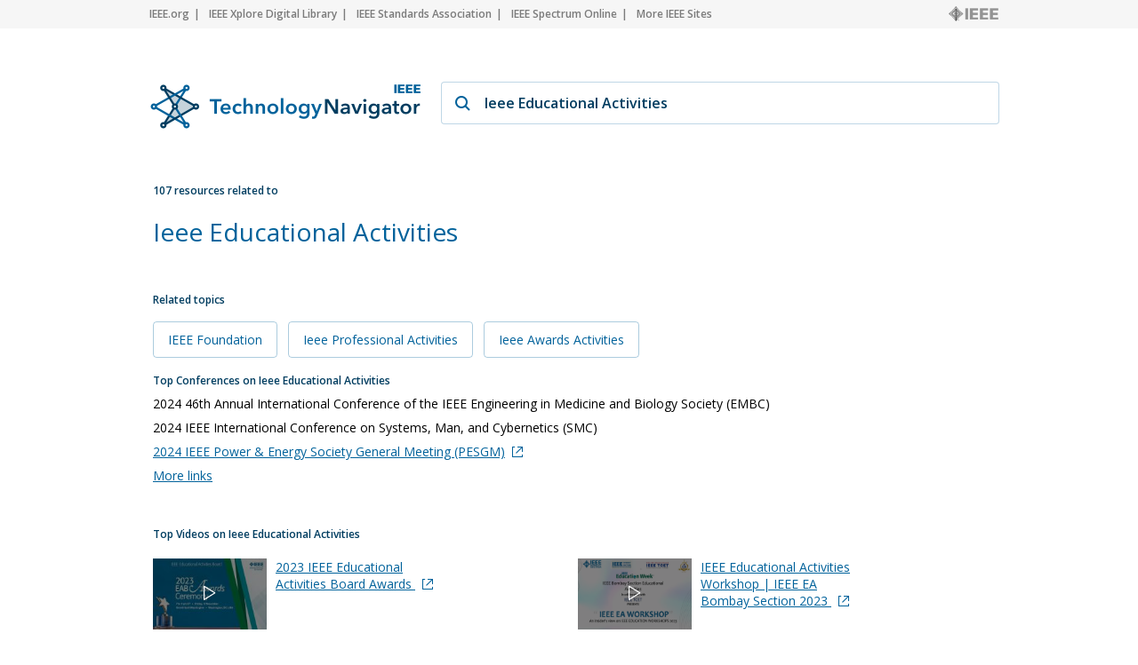

--- FILE ---
content_type: text/html; charset=utf-8
request_url: https://technav.ieee.org/topic/ieee-educational-activities
body_size: 9470
content:



    <!doctype html>
    <!--[if lt IE 7]> <html class="no-js ie6 oldie" lang="en"> <![endif]-->
    <!--[if IE 7]>    <html class="no-js ie7 oldie" lang="en"> <![endif]-->
    <!--[if IE 8]>    <html class="no-js ie8 oldie" lang="en"> <![endif]-->
    <!--[if gt IE 8]><!-->
    <html class="no-js" lang="en"> <!--<![endif]-->
    <head>
        <meta charset="utf-8">
        <meta http-equiv="X-UA-Compatible" content="IE=edge,chrome=1">
        <meta name="google-site-verification" content="ErNRtGGQpbIpWKbU4dGE3qA1_rQw-thTIBzmZXdgvkU" />
        
            <title>Ieee Educational Activities on IEEE Technology Navigator</title>
        

       <link href="https://fonts.googleapis.com/css2?family=Open+Sans:wght@400;600&display=swap" rel="stylesheet">
        
            
                <meta name="description"
                  content="Ieee Educational Activities - IEEE Technology Navigator. Connecting You to the IEEE Universe of Information">
            
            
            <meta name="author" content="">

            
                <meta property="og:title" content="Ieee Educational Activities"/>
            
            <meta property="og:url" content="https://technav.ieee.org"/>
            <meta property="og:host_info" content="https://technav.ieee.org"/>
            <meta property="og:image" content="https://technav.ieee.org/media/images/sprite-images/technav_banner.png"/>
            <meta property="og:site_name" content="IEEE Technology Navigator"/>
            <meta property="og:description" content="Connecting You to the IEEE Universe of Information"/>

            
            <meta name="viewport" content="width=device-width,initial-scale=1">      
        

        <link rel="shortcut icon" href="/media/images/favicon.svg" type="image/x-icon"/>
        <link rel="apple-touch-icon" href="/media/images/apple-touch-icon.png">

        <link rel="sitemap" type="application/xml" title="Topic List" href="/sitemap"/>
        <link rel="canonical" href="https://technav.ieee.org//topic/ieee-educational-activities">
        
        <!--[if IE 7]>
    <link rel="stylesheet" type="text/css" href="/media/css/style-ie7.css" title="Style for IE7" />
    <link rel="stylesheet" type="text/css" href="/media/css/vert-center-ie.css" title="Vert Center Style for IE" />
    <script type="text/javascript" src="/media/js/lte-ie7.js"></script>
    <![endif]-->
        <script>
    // Google Analytics snippet
    (function(i,s,o,g,r,a,m){i['GoogleAnalyticsObject']=r;i[r]=i[r]
    ||function(){(i[r].q=i[r].q||[]).push(arguments)},i[r].l=1*new Date();
    a=s.createElement(o),m=s.getElementsByTagName(o)[0];a.async=1;a.src=g;
    m.parentNode.insertBefore(a,m)})
    (window,document,'script','//www.google-analytics.com/analytics.js','ga');

    ga('create', 'UA-9482893-1', 'auto');
    ga('send', 'pageview');
</script>


       
            <script defer  src="https://s3-us-west-2.amazonaws.com/ieeeshutpages/gdpr/settings.js"></script>

            <script defer  src="/media/js/lib/jquery/jquery-1.7.2.min.js"></script>
            <script defer  src="/media/js/textui_new.js"></script>
            <script>
                window.addEventListener("load", function () {
                    window.cookieconsent.initialise(json)
                });
            </script>

            <!-- v ieee cookie banner v -->
            <script src="https://cmp.osano.com/AzyzptTmRlqVd2LRf/e6e0a704-1c75-495a-8260-0033e7b2846e/osano.js"></script>
            <link rel="stylesheet" href="https://cookie-consent.ieee.org/ieee-cookie-banner.css" type="text/css"/>
            <!-- ^ ieee cookie banner ^ -->
            
        <!-- Global site tag (gtag.js) - Google Analytics -->
            
        <!-- Global site tag (gtag.js) - Google Analytics -->
            
        <!-- Google tag (gtag.js) Google Analytics GA4 -->
            <script async src="https://www.googletagmanager.com/gtag/js?id=G-HMSTBXLQ86"></script>
            <script>
                window.dataLayer = window.dataLayer || [];
                function gtag(){dataLayer.push(arguments);}
                    gtag('js', new Date());
                    gtag('config', 'G-HMSTBXLQ86');
            </script>

            
        
        
       </head>

<body>
    <div id="container">
        <div id="header">
             <div class="utility-links">
  <div class="center">
    <a href="http://ieee.org/" rel="nofollow">IEEE.org</a>
    <a href="http://ieeexplore.ieee.org/" rel="nofollow">IEEE Xplore Digital Library</a>
    <a href="http://standards.ieee.org/" rel="nofollow">IEEE Standards Association</a>
    <a href="http://spectrum.ieee.org/" rel="nofollow">IEEE Spectrum Online</a>
    <a href="http://ieee.org/sitemap" class="last_link" rel="nofollow">More IEEE Sites</a>
    <a rel="nofollow" class="ieee_logo_small"></a>
  </div>
</div>

<div class="utility-links mobile">
  <div class="center">
    <a href="http://ieee.org/" rel="nofollow">IEEE.org</a>
    <a href="http://ieee.org/sitemap" class="last_link" rel="nofollow">More IEEE Sites</a>
  </div>
</div>
        </div>
        <div id="body">
            <div id="page-container" class="center">
                <div id="inner-container">    
                    <div id="main" role="main">
                        
    

<div class="search_page dropdown">
    <div class="search_box">
        <div class="search_logo">
        </div>
        <div class="search_field_container">
            <span class="magnifier"></span>
            <span id="enter_icon" class="enter"></span>
            <input type="text" id="search_field" class="search_field" value="Ieee Educational Activities"/>
        </div>
    </div>
</div>

<div id="tag_container">
    <div class="block_header related_resources">
        107 resources related to
    </div>
    <h1 class="tag_name">
                
                    Ieee Educational Activities
                
    </h1>
    <div>
        <div class="static_content">
           
            <div class="definition_block">               
                <div class="blur" id="blur_definition"></div>
                <div id="static_page_container_definition" class="stripped">
                    <div id="static_page_definition">
                        
                    </div>               
                </div>            
                <div class="read_more" id="read_more_definition">
                    Read more
                </div>
            </div>

            <div class="article_block">
                <div class="blur" id="blur_article"></div>
                <h2 class="article_header">Featured Article</h2>
                <div id="static_page_container_article" class="stripped">
                    <div id="static_page_article">
                        
                    </div>               
                </div>            
                <div class="read_more" id="read_more_article">
                    Read more
                </div>
            </div> 
            <div>
            <h2 class="block_header" style="margin-top:30px; margin-bottom:4px;">Related topics</h2>
            
                
                    
                    <div class="related_topic">
                        <a class="link" href="/topic/ieee-foundation">IEEE Foundation 
                        </a>  
                    </div>
                                              
                    
                
                    
                    <div class="related_topic">
                        <a class="link" href="/topic/ieee-professional-activities">Ieee Professional Activities 
                        </a>  
                    </div>
                                              
                    
                
                    
                    <div class="related_topic">
                        <a class="link" href="/topic/ieee-awards-activities">Ieee Awards Activities 
                        </a>  
                    </div>
                                              
                    
                
            
            </div>
        </div>

        <div class="tag_right_block">
            <div class="related_resource_block">
            
            <h2 class="block_header">Top Conferences on Ieee Educational Activities</h2>
            <div>
                
                <div class='resource_item' style="display:none;">
                    2024 46th Annual International Conference of the IEEE Engineering in Medicine and Biology Society (EMBC)
                </div>
                
                <div class='resource_item' style="display:none;">
                    2024 IEEE International Conference on Systems, Man, and Cybernetics (SMC)
                </div>
                
                <div class='resource_item' style="display:none;">
                    
                    <a class="link" href="http://pes-gm.org/" target="_blank" rel="nofollow" onClick="openUrl('http://pes-gm.org/'); return false;">2024 IEEE Power &amp; Energy Society General Meeting (PESGM)<span class="external_link_icon"></span></a>
                    
                </div>
                
                <div class='resource_item' style="display:none;">
                    
                    <a class="link" href="http://ieeesoutheastcon.org/" target="_blank" rel="nofollow" onClick="openUrl('http://ieeesoutheastcon.org/'); return false;">SoutheastCon 2024<span class="external_link_icon"></span></a>
                    
                </div>
                
                <div class='resource_item' style="display:none;">
                    
                    <a class="link" href="http://ieeepcic.com" target="_blank" rel="nofollow" onClick="openUrl('http://ieeepcic.com'); return false;">2023 IEEE IAS Petroleum and Chemical Industry Technical Conference (PCIC)<span class="external_link_icon"></span></a>
                    
                </div>
                
                <div class='resource_item' style="display:none;">
                    2023 IEEE International Instrumentation and Measurement Technology Conference (I2MTC)
                </div>
                
                <div class='resource_item' style="display:none;">
                    
                    <a class="link" href="http://2023.ieeeigarss.org/index.php" target="_blank" rel="nofollow" onClick="openUrl('http://2023.ieeeigarss.org/index.php'); return false;">IGARSS 2023 - 2023 IEEE International Geoscience and Remote Sensing Symposium<span class="external_link_icon"></span></a>
                    
                </div>
                
                <div class='resource_item' style="display:none;">
                    
                    <a class="link" href="http://2023.apsursi.org/" target="_blank" rel="nofollow" onClick="openUrl('http://2023.apsursi.org/'); return false;">2023 IEEE International Symposium on Antennas and Propagation and USNC-URSI Radio Science Meeting (USNC-URSI)<span class="external_link_icon"></span></a>
                    
                </div>
                
                <div class='resource_item' style="display:none;">
                    2023 IEEE Global Engineering Education Conference (EDUCON)
                </div>
                
                <div class='resource_item' style="display:none;">
                    
                    <a class="link" href="http://hamptonroads22.oceansconference.org/" target="_blank" rel="nofollow" onClick="openUrl('http://hamptonroads22.oceansconference.org/'); return false;">OCEANS 2022, Hampton Roads<span class="external_link_icon"></span></a>
                    
                </div>
                
                <div class='resource_item' style="display:none;">
                    2022 IEEE 46th Annual Computers, Software, and Applications Conference (COMPSAC)
                </div>
                
                <div class='resource_item' style="display:none;">
                    2022 IEEE International Conference on Advanced Learning Technologies (ICALT)
                </div>
                
                <div class='resource_item' style="display:none;">
                    
                    <a class="link" href="http://ewh.ieee.org/conf/stem" target="_blank" rel="nofollow" onClick="openUrl('http://ewh.ieee.org/conf/stem'); return false;">2022 IEEE Integrated STEM Education Conference (ISEC)<span class="external_link_icon"></span></a>
                    
                </div>
                
                <div class='resource_item' style="display:none;">
                    
                    <a class="link" href="http://ieeevr.org/2022" target="_blank" rel="nofollow" onClick="openUrl('http://ieeevr.org/2022'); return false;">2022 IEEE on Conference Virtual Reality and 3D User Interfaces (VR)<span class="external_link_icon"></span></a>
                    
                </div>
                
                <div class='resource_item' style="display:none;">
                    
                    <a class="link" href="http://www.itaic.org/" target="_blank" rel="nofollow" onClick="openUrl('http://www.itaic.org/'); return false;">2022 IEEE 10th Joint International Information Technology and Artificial Intelligence Conference (ITAIC)<span class="external_link_icon"></span></a>
                    
                </div>
                
                <div class='resource_item' style="display:none;">
                    
                    <a class="link" href="http://www.itme.net.cn/" target="_blank" rel="nofollow" onClick="openUrl('http://www.itme.net.cn/'); return false;">2021 11th International Conference on Information Technology in Medicine and Education (ITME)<span class="external_link_icon"></span></a>
                    
                </div>
                
                <div class='resource_item' style="display:none;">
                    
                    <a class="link" href="http://www.ithet.net" target="_blank" rel="nofollow" onClick="openUrl('http://www.ithet.net'); return false;">2021 19th International Conference on Information Technology Based Higher Education and Training (ITHET)<span class="external_link_icon"></span></a>
                    
                </div>
                
                <div class='resource_item' style="display:none;">
                    
                    <a class="link" href="http://www.icspcc.org" target="_blank" rel="nofollow" onClick="openUrl('http://www.icspcc.org'); return false;">2021 IEEE International Conference on Signal Processing, Communications and Computing (ICSPCC)<span class="external_link_icon"></span></a>
                    
                </div>
                
                <div class='resource_item' style="display:none;">
                    2021 IEEE Frontiers in Education Conference (FIE)
                </div>
                
                <div class='resource_item' style="display:none;">
                    2018 IEEE 10th International Conference on Engineering Education (ICEED)
                </div>
                
                <div class='resource_item' style="display:none;">
                    2018 International Symposium on Consumer Technologies (ISCT)
                </div>
                
                <div class='resource_item' style="display:none;">
                    2017 IEEE International Conference on Microelectronics Systems Education (MSE)
                </div>
                
                <div class='resource_item' style="display:none;">
                    2015 25th International Crimean Conference &quot;Microwave and Telecommunication Technology&quot; (CriMiCo)
                </div>
                
                <div class='resource_item' style="display:none;">
                    
                    <a class="link" href="http://ieee-grc2014.org/" target="_blank" rel="nofollow" onClick="openUrl('http://ieee-grc2014.org/'); return false;">2015 IEEE International Conference on Granular Computing (GrC)<span class="external_link_icon"></span></a>
                    
                </div>
                
                <div class='resource_item' style="display:none;">
                    
                    <a class="link" href="https://www.dest2013.digital-ecology.org/" target="_blank" rel="nofollow" onClick="openUrl('https://www.dest2013.digital-ecology.org/'); return false;">2013 7th IEEE International Conference on Digital Ecosystems and Technologies (DEST) - Complex Environment Engineering<span class="external_link_icon"></span></a>
                    
                </div>
                
                <div class='resource_item' style="display:none;">
                    2012 International Conference on Biomedical Engineering and Biotechnology (iCBEB)
                </div>
                
                <div class='resource_item' style="display:none;">
                    2012 International Conference on Advances in Engineering, Science and Management (ICAESM)
                </div>
                
                <div class='resource_item' style="display:none;">
                    
                    <a class="link" href="http://www.ieem2009.cn" target="_blank" rel="nofollow" onClick="openUrl('http://www.ieem2009.cn'); return false;">2012 IEEE 19th International Conference on Industrial Engineering and Engineering Management (IE&amp;EM 2012)<span class="external_link_icon"></span></a>
                    
                </div>
                
                <div class='resource_item' style="display:none;">
                    
                    <a class="link" href="http://digitel2010.cl.ncu.edu.tw/" target="_blank" rel="nofollow" onClick="openUrl('http://digitel2010.cl.ncu.edu.tw/'); return false;">2012 IEEE 4th International Conference on Digital Game and Intelligent Toy Enhanced Learning (DIGITEL 2012)<span class="external_link_icon"></span></a>
                    
                </div>
                
                <div class='resource_item' style="display:none;">
                    2012 IEEE 7th International Conference on Wireless, Mobile and Ubiquitous Technology in Education (WMUTE)
                </div>
                
                <div class='resource_item' style="display:none;">
                    2012 International Conference on Electronics, Communications and Control (ICECC)
                </div>
                
                <div class='resource_item' style="display:none;">
                    2011 Promotion and Innovation with New Technologies in Engineering Education (FINTDI)
                </div>
                
                <div class='resource_item' style="display:none;">
                    2011 Fifth International Conference on Communication System Software and Middleware (COMSWARE)
                </div>
                
                <div class='resource_item' style="display:none;">
                    
                    <a class="link" href="http://www.icecemeeting.org" target="_blank" rel="nofollow" onClick="openUrl('http://www.icecemeeting.org'); return false;">2011 International Conference on Electrical and Control Engineering (ICECE)<span class="external_link_icon"></span></a>
                    
                </div>
                
                <div class='resource_item' style="display:none;">
                    
                    <a class="link" href="http://www.iccsit.org" target="_blank" rel="nofollow" onClick="openUrl('http://www.iccsit.org'); return false;">2011 4th IEEE International Conference on Computer Science and Information Technology (ICCSIT 2011)<span class="external_link_icon"></span></a>
                    
                </div>
                
                <div class='resource_item' style="display:none;">
                    
                    <a class="link" href="http://www.icdle.org/" target="_blank" rel="nofollow" onClick="openUrl('http://www.icdle.org/'); return false;">2010 4th International Conference on Distance Learning and Education (ICDLE)<span class="external_link_icon"></span></a>
                    
                </div>
                
                <div class='resource_item' style="display:none;">
                    
                    <a class="link" href="http://www.aicit.org/sedm" target="_blank" rel="nofollow" onClick="openUrl('http://www.aicit.org/sedm'); return false;">2010 2nd International Conference on Software Engineering and Data Mining (SEDM)<span class="external_link_icon"></span></a>
                    
                </div>
                
                <div class='resource_item' style="display:none;">
                    2009 IEEE Conference on the History of Technical Societies
                </div>
                
                <div class='resource_item' style="display:none;">
                    2007 First IEEE International Symposium on Information Technologies and Applications in Education (ISITAE 2007)
                </div>
                
                <div class='resource_item' style="display:none;">
                    2007 IEEE Meeting the Growing Demand for Engineers and Their Educators 2010-2020 International Summit
                </div>
                
                <a class="link moreLinks" style="display:none;">More links</a>              
            </div>
            
            </div>
            
            <div class="related_resource_block">
            
            <h2 class="block_header">Top Videos on Ieee Educational Activities</h2>
            <div class="tv_block">
                 <div class="resource_item" style="display:none; margin-top:11px;"><div class="image_container"><img alt="2023 IEEE Educational Activities Board Awards" src="https://ieeetv.ieee.org/assets/video-images/medium/Image%20for%20IEEEtv.jpg" onclick="window.open('https://ieeetv.ieee.org/video/2023-ieee-educational-activities-board-awards', '_blank');"/><div class="image_overlay" onclick="window.open('https://ieeetv.ieee.org/video/2023-ieee-educational-activities-board-awards', '_blank');"/></div></div><a class="link" href="https://ieeetv.ieee.org/video/2023-ieee-educational-activities-board-awards" target="_blank">2023 IEEE Educational Activities Board Awards <span class="external_link_icon"></span></a></div>
<div class="resource_item" style="display:none; margin-top:11px;"><div class="image_container"><img alt="IEEE Educational Activities Workshop | IEEE EA Bombay Section 2023" src="https://ieeetv.ieee.org/assets/video-images/medium/ieeeEAworkshop2023.png" onclick="window.open('https://ieeetv.ieee.org/channels/educational_activities/ieee-educational-activities-workshop-ieee-ea-bombay-section-2023', '_blank');"/><div class="image_overlay" onclick="window.open('https://ieeetv.ieee.org/channels/educational_activities/ieee-educational-activities-workshop-ieee-ea-bombay-section-2023', '_blank');"/></div></div><a class="link" href="https://ieeetv.ieee.org/channels/educational_activities/ieee-educational-activities-workshop-ieee-ea-bombay-section-2023" target="_blank">IEEE Educational Activities Workshop | IEEE EA Bombay Section 2023 <span class="external_link_icon"></span></a></div>
<div class="resource_item" style="display:none; margin-top:11px;"><div class="image_container"><img alt="IEEE EAB Awards Experience 2021" src="https://ieeetv.ieee.org/assets/video-images/medium/EAB%20Awards%20Experience%20poster.png" onclick="window.open('https://ieeetv.ieee.org/video/ieee-eab-awards-experience-2021', '_blank');"/><div class="image_overlay" onclick="window.open('https://ieeetv.ieee.org/video/ieee-eab-awards-experience-2021', '_blank');"/></div></div><a class="link" href="https://ieeetv.ieee.org/video/ieee-eab-awards-experience-2021" target="_blank">IEEE EAB Awards Experience 2021 <span class="external_link_icon"></span></a></div>
<div class="resource_item" style="display:none; margin-top:11px;"><div class="image_container"><img alt="Section Professional Development Award - Region 5 Houston Section - 2020 EAB Awards" src="https://ieeetv.ieee.org/assets/video-images/medium/IEEE_EAB_Awards_2020-IEEE-R5-Houston-Section.png" onclick="window.open('https://ieeetv.ieee.org/channels/communities/section-professional-development-award-region-5-houston-section-2020-eab-awards', '_blank');"/><div class="image_overlay" onclick="window.open('https://ieeetv.ieee.org/channels/communities/section-professional-development-award-region-5-houston-section-2020-eab-awards', '_blank');"/></div></div><a class="link" href="https://ieeetv.ieee.org/channels/communities/section-professional-development-award-region-5-houston-section-2020-eab-awards" target="_blank">Section Professional Development Award - Region 5 Houston Section - 2020 EAB Awards <span class="external_link_icon"></span></a></div>
<div class="resource_item" style="display:none; margin-top:11px;"><div class="image_container"><img alt="IEEE Life Members Graduate Study Fellowship in Electrical Engineering - Anshuman Sharma - 2020 EAB Awards" src="https://ieeetv.ieee.org/assets/video-images/medium/IEEE_EAB_Awards_2020-Anshuman-Sharma.png" onclick="window.open('https://ieeetv.ieee.org/channels/communities/ieee-life-members-graduate-study-fellowship-in-electrical-engineering-anshuman-sharma-2020-eab-awards', '_blank');"/><div class="image_overlay" onclick="window.open('https://ieeetv.ieee.org/channels/communities/ieee-life-members-graduate-study-fellowship-in-electrical-engineering-anshuman-sharma-2020-eab-awards', '_blank');"/></div></div><a class="link" href="https://ieeetv.ieee.org/channels/communities/ieee-life-members-graduate-study-fellowship-in-electrical-engineering-anshuman-sharma-2020-eab-awards" target="_blank">IEEE Life Members Graduate Study Fellowship in Electrical Engineering - Anshuman Sharma - 2020 EAB Awards <span class="external_link_icon"></span></a></div>
<div class="resource_item" style="display:none; margin-top:11px;"><div class="image_container"><img alt="Meritorious Achievement Award in Pre-University Education - Lori Nelson - 2020 EAB Awards" src="https://ieeetv.ieee.org/assets/video-images/medium/IEEE_EAB_Awards_2020-Lori-Nelson_0.png" onclick="window.open('https://ieeetv.ieee.org/channels/communities/meritorious-achievement-award-in-pre-university-education-lori-nelson-2020-eab-awards', '_blank');"/><div class="image_overlay" onclick="window.open('https://ieeetv.ieee.org/channels/communities/meritorious-achievement-award-in-pre-university-education-lori-nelson-2020-eab-awards', '_blank');"/></div></div><a class="link" href="https://ieeetv.ieee.org/channels/communities/meritorious-achievement-award-in-pre-university-education-lori-nelson-2020-eab-awards" target="_blank">Meritorious Achievement Award in Pre-University Education - Lori Nelson - 2020 EAB Awards <span class="external_link_icon"></span></a></div>
<div class="resource_item" style="display:none; margin-top:11px;"><div class="image_container"><img alt="IEEE-HKN Distinguished Service Award - Bruce A. Eisenstein - 2020 EAB Awards" src="https://ieeetv.ieee.org/assets/video-images/medium/IEEE_EAB_Awards_2020-Bruce-Eisenstein.png" onclick="window.open('https://ieeetv.ieee.org/channels/communities/ieee-hkn-distinguished-service-award-bruce-a-eisenstein-2020-eab-awards', '_blank');"/><div class="image_overlay" onclick="window.open('https://ieeetv.ieee.org/channels/communities/ieee-hkn-distinguished-service-award-bruce-a-eisenstein-2020-eab-awards', '_blank');"/></div></div><a class="link" href="https://ieeetv.ieee.org/channels/communities/ieee-hkn-distinguished-service-award-bruce-a-eisenstein-2020-eab-awards" target="_blank">IEEE-HKN Distinguished Service Award - Bruce A. Eisenstein - 2020 EAB Awards <span class="external_link_icon"></span></a></div>
<div class="resource_item" style="display:none; margin-top:11px;"><div class="image_container"><img alt="IEEE-HKN Asad M. Madni Outstanding Technical Achievement & Excellence Award - Ming Hsieh - 2020 EAB Awards" src="https://ieeetv.ieee.org/assets/video-images/medium/IEEE_EAB_Awards_2020-Ming-Hsieh.png" onclick="window.open('https://ieeetv.ieee.org/channels/communities/ieee-hkn-asad-m-madni-outstanding-technical-achievement-excellence-award-ming-hsieh-2020-eab-awards', '_blank');"/><div class="image_overlay" onclick="window.open('https://ieeetv.ieee.org/channels/communities/ieee-hkn-asad-m-madni-outstanding-technical-achievement-excellence-award-ming-hsieh-2020-eab-awards', '_blank');"/></div></div><a class="link" href="https://ieeetv.ieee.org/channels/communities/ieee-hkn-asad-m-madni-outstanding-technical-achievement-excellence-award-ming-hsieh-2020-eab-awards" target="_blank">IEEE-HKN Asad M. Madni Outstanding Technical Achievement & Excellence Award - Ming Hsieh - 2020 EAB Awards <span class="external_link_icon"></span></a></div>
<div class="resource_item" style="display:none; margin-top:11px;"><div class="image_container"><img alt="IEEE-HKN C. Holmes MacDonald Outstanding Teachers Award - Jennifer Marley - 2020 EAB Awards" src="https://ieeetv.ieee.org/assets/video-images/medium/IEEE_EAB_Awards_2020-Jennifer-Marley.png" onclick="window.open('https://ieeetv.ieee.org/channels/communities/ieee-hkn-c-holmes-macdonald-outstanding-teachers-award-jennifer-marley-2020-eab-awards', '_blank');"/><div class="image_overlay" onclick="window.open('https://ieeetv.ieee.org/channels/communities/ieee-hkn-c-holmes-macdonald-outstanding-teachers-award-jennifer-marley-2020-eab-awards', '_blank');"/></div></div><a class="link" href="https://ieeetv.ieee.org/channels/communities/ieee-hkn-c-holmes-macdonald-outstanding-teachers-award-jennifer-marley-2020-eab-awards" target="_blank">IEEE-HKN C. Holmes MacDonald Outstanding Teachers Award - Jennifer Marley - 2020 EAB Awards <span class="external_link_icon"></span></a></div>
<div class="resource_item" style="display:none; margin-top:11px;"><div class="image_container"><img alt="Meritorious Achievement Award in Accreditation Activities - Timothy Skvarenina - 2020 EAB Awards" src="https://ieeetv.ieee.org/assets/video-images/medium/IEEE_EAB_Awards_2020-Timothy-Skvarenina.png" onclick="window.open('https://ieeetv.ieee.org/channels/communities/meritorious-achievement-award-in-accreditation-activities-timothy-skvarenina-2020-eab-awards', '_blank');"/><div class="image_overlay" onclick="window.open('https://ieeetv.ieee.org/channels/communities/meritorious-achievement-award-in-accreditation-activities-timothy-skvarenina-2020-eab-awards', '_blank');"/></div></div><a class="link" href="https://ieeetv.ieee.org/channels/communities/meritorious-achievement-award-in-accreditation-activities-timothy-skvarenina-2020-eab-awards" target="_blank">Meritorious Achievement Award in Accreditation Activities - Timothy Skvarenina - 2020 EAB Awards <span class="external_link_icon"></span></a></div>
<div class="resource_item" style="display:none; margin-top:11px;"><div class="image_container"><img alt="Meritorious Achievement Award in Continuing Education - Roy Cossé & Jim Bowen - 2020 EAB Awards" src="https://ieeetv.ieee.org/assets/video-images/medium/IEEE_EAB_Awards_2020-Roy-Cosse-and-Jim-Bowen_0.png" onclick="window.open('https://ieeetv.ieee.org/channels/communities/meritorious-achievement-award-in-continuing-education-roy-cosse-jim-bowen-2020-eab-awards', '_blank');"/><div class="image_overlay" onclick="window.open('https://ieeetv.ieee.org/channels/communities/meritorious-achievement-award-in-continuing-education-roy-cosse-jim-bowen-2020-eab-awards', '_blank');"/></div></div><a class="link" href="https://ieeetv.ieee.org/channels/communities/meritorious-achievement-award-in-continuing-education-roy-cosse-jim-bowen-2020-eab-awards" target="_blank">Meritorious Achievement Award in Continuing Education - Roy Cossé & Jim Bowen - 2020 EAB Awards <span class="external_link_icon"></span></a></div>
<div class="resource_item" style="display:none; margin-top:11px;"><div class="image_container"><img alt="Charles LeGeyt Fortesque Scholarship - Nathan Carnovale - 2020 EAB Awards" src="https://ieeetv.ieee.org/assets/video-images/medium/IEEE_EAB_Awards_2020-Nathan-Carnovale.png" onclick="window.open('https://ieeetv.ieee.org/channels/communities/charles-legeyt-fortesque-scholarship-nathan-carnovale-2020-eab-awards', '_blank');"/><div class="image_overlay" onclick="window.open('https://ieeetv.ieee.org/channels/communities/charles-legeyt-fortesque-scholarship-nathan-carnovale-2020-eab-awards', '_blank');"/></div></div><a class="link" href="https://ieeetv.ieee.org/channels/communities/charles-legeyt-fortesque-scholarship-nathan-carnovale-2020-eab-awards" target="_blank">Charles LeGeyt Fortesque Scholarship - Nathan Carnovale - 2020 EAB Awards <span class="external_link_icon"></span></a></div>
<div class="resource_item" style="display:none; margin-top:11px;"><div class="image_container"><img alt="Educational Resources for Humanitarian Activities - Michael Lightner - Brief Sessions: Sections Congress 2017" src="https://ieeetv.ieee.org/assets/video-images/medium/131682.jpg" onclick="window.open('https://ieeetv.ieee.org/educational-resources-for-humanitarian-activities-michael-lightner-brief-sessions-sections-congress-2017', '_blank');"/><div class="image_overlay" onclick="window.open('https://ieeetv.ieee.org/educational-resources-for-humanitarian-activities-michael-lightner-brief-sessions-sections-congress-2017', '_blank');"/></div></div><a class="link" href="https://ieeetv.ieee.org/educational-resources-for-humanitarian-activities-michael-lightner-brief-sessions-sections-congress-2017" target="_blank">Educational Resources for Humanitarian Activities - Michael Lightner - Brief Sessions: Sections Congress 2017 <span class="external_link_icon"></span></a></div>
<div class="resource_item" style="display:none; margin-top:11px;"><div class="image_container"><img alt="Meritorious Achievement in Outreach & Informal Education - Anis Ben Arfi - 2020 EAB Awards" src="https://ieeetv.ieee.org/assets/video-images/medium/IEEE_EAB_Awards_2020-Anis-Ben-Arfi.png" onclick="window.open('https://ieeetv.ieee.org/channels/communities/meritorious-achievement-in-outreach-informal-education-anis-ben-arfi-2020-eab-awards', '_blank');"/><div class="image_overlay" onclick="window.open('https://ieeetv.ieee.org/channels/communities/meritorious-achievement-in-outreach-informal-education-anis-ben-arfi-2020-eab-awards', '_blank');"/></div></div><a class="link" href="https://ieeetv.ieee.org/channels/communities/meritorious-achievement-in-outreach-informal-education-anis-ben-arfi-2020-eab-awards" target="_blank">Meritorious Achievement in Outreach & Informal Education - Anis Ben Arfi - 2020 EAB Awards <span class="external_link_icon"></span></a></div>
<div class="resource_item" style="display:none; margin-top:11px;"><div class="image_container"><img alt="S.K. Ramesh: IEEE Educational Activities Board Awards Program - Studio Tech Talks: Sections Congress 2017" src="https://ieeetv.ieee.org/assets/video-images/medium/131487.jpg" onclick="window.open('https://ieeetv.ieee.org/s-k-ramesh-ieee-educational-activities-board-awards-program-studio-tech-talks-sections-congress-2017', '_blank');"/><div class="image_overlay" onclick="window.open('https://ieeetv.ieee.org/s-k-ramesh-ieee-educational-activities-board-awards-program-studio-tech-talks-sections-congress-2017', '_blank');"/></div></div><a class="link" href="https://ieeetv.ieee.org/s-k-ramesh-ieee-educational-activities-board-awards-program-studio-tech-talks-sections-congress-2017" target="_blank">S.K. Ramesh: IEEE Educational Activities Board Awards Program - Studio Tech Talks: Sections Congress 2017 <span class="external_link_icon"></span></a></div>
<div class="resource_item" style="display:none; margin-top:11px;"><div class="image_container"><img alt="Igniting a Passion for STEM: Exploring the World of IEEE TryEngineering" src="https://ieeetv.ieee.org/assets/video-images/medium/lorena.jpg" onclick="window.open('https://ieeetv.ieee.org/video/igniting-a-passion-for-stem-exploring-the-world-of-ieee-tryengineering', '_blank');"/><div class="image_overlay" onclick="window.open('https://ieeetv.ieee.org/video/igniting-a-passion-for-stem-exploring-the-world-of-ieee-tryengineering', '_blank');"/></div></div><a class="link" href="https://ieeetv.ieee.org/video/igniting-a-passion-for-stem-exploring-the-world-of-ieee-tryengineering" target="_blank">Igniting a Passion for STEM: Exploring the World of IEEE TryEngineering <span class="external_link_icon"></span></a></div>
<div class="resource_item" style="display:none; margin-top:11px;"><div class="image_container"><img alt="Meet the 2021 ComSoc Candidates: Ekram Hossain, Candidate for VP of Technical & Educational Activities" src="https://ieeetv.ieee.org/assets/video-images/medium/IEEE-ComSoc-Elections2021-VP-Candidate-Ekram-Hossain.png" onclick="window.open('https://ieeetv.ieee.org/channels/communications/meet-the-2021-comsoc-candidates-ekram-hossain-candidate-for-vp-of-technical-educational-activities', '_blank');"/><div class="image_overlay" onclick="window.open('https://ieeetv.ieee.org/channels/communications/meet-the-2021-comsoc-candidates-ekram-hossain-candidate-for-vp-of-technical-educational-activities', '_blank');"/></div></div><a class="link" href="https://ieeetv.ieee.org/channels/communications/meet-the-2021-comsoc-candidates-ekram-hossain-candidate-for-vp-of-technical-educational-activities" target="_blank">Meet the 2021 ComSoc Candidates: Ekram Hossain, Candidate for VP of Technical & Educational Activities <span class="external_link_icon"></span></a></div>
<div class="resource_item" style="display:none; margin-top:11px;"><div class="image_container"><img alt="Meet the 2021 ComSoc Candidates: Andrzej Jajszczyk, Candidate for VP of Technical & Educational Activities" src="https://ieeetv.ieee.org/assets/video-images/medium/IEEE-ComSoc-Elections2021-VP-Candidate-Andrzej-Jajszczk.png" onclick="window.open('https://ieeetv.ieee.org/channels/societies/meet-the-2021-comsoc-candidates-andrzej-jajszczyk-candidate-for-vp-of-technical-educational-activities', '_blank');"/><div class="image_overlay" onclick="window.open('https://ieeetv.ieee.org/channels/societies/meet-the-2021-comsoc-candidates-andrzej-jajszczyk-candidate-for-vp-of-technical-educational-activities', '_blank');"/></div></div><a class="link" href="https://ieeetv.ieee.org/channels/societies/meet-the-2021-comsoc-candidates-andrzej-jajszczyk-candidate-for-vp-of-technical-educational-activities" target="_blank">Meet the 2021 ComSoc Candidates: Andrzej Jajszczyk, Candidate for VP of Technical & Educational Activities <span class="external_link_icon"></span></a></div>
<div class="resource_item" style="display:none; margin-top:11px;"><div class="image_container"><img alt="Meet the 2021 ComSoc Candidates: Wei Zhang, Candidate for Technical & Educational Activities" src="https://ieeetv.ieee.org/assets/video-images/medium/IEEE-ComSoc-Elections2021-VP-Candidate-Wei-zhang.png" onclick="window.open('https://ieeetv.ieee.org/channels/societies/meet-the-2021-comsoc-candidates-wei-zhang-candidate-for-technical-educational-activities', '_blank');"/><div class="image_overlay" onclick="window.open('https://ieeetv.ieee.org/channels/societies/meet-the-2021-comsoc-candidates-wei-zhang-candidate-for-technical-educational-activities', '_blank');"/></div></div><a class="link" href="https://ieeetv.ieee.org/channels/societies/meet-the-2021-comsoc-candidates-wei-zhang-candidate-for-technical-educational-activities" target="_blank">Meet the 2021 ComSoc Candidates: Wei Zhang, Candidate for Technical & Educational Activities <span class="external_link_icon"></span></a></div>
<div class="resource_item" style="display:none; margin-top:11px;"><div class="image_container"><img alt="Mini-MBA for Engineers and Technology Managers" src="https://ieeetv.ieee.org/assets/video-images/medium/129527.jpg" onclick="window.open('https://ieeetv.ieee.org/educational_activities/partnering-with-rutgers', '_blank');"/><div class="image_overlay" onclick="window.open('https://ieeetv.ieee.org/educational_activities/partnering-with-rutgers', '_blank');"/></div></div><a class="link" href="https://ieeetv.ieee.org/educational_activities/partnering-with-rutgers" target="_blank">Mini-MBA for Engineers and Technology Managers <span class="external_link_icon"></span></a></div>
<div class="resource_item" style="display:none; margin-top:11px;"><div class="image_container"><img alt="A New Code of Ethics for a New Professional Landscape: IEEE Ethics and Member Conduct Committee" src="https://ieeetv.ieee.org/assets/video-images/medium/ETHICS%20LOGO%20GRAPHIC.png" onclick="window.open('https://ieeetv.ieee.org/ethics-and-member-conduct/a-new-code-of-ethics-for-a-new-professional-landscape-ieee-ethics-and-member-conduct-committee', '_blank');"/><div class="image_overlay" onclick="window.open('https://ieeetv.ieee.org/ethics-and-member-conduct/a-new-code-of-ethics-for-a-new-professional-landscape-ieee-ethics-and-member-conduct-committee', '_blank');"/></div></div><a class="link" href="https://ieeetv.ieee.org/ethics-and-member-conduct/a-new-code-of-ethics-for-a-new-professional-landscape-ieee-ethics-and-member-conduct-committee" target="_blank">A New Code of Ethics for a New Professional Landscape: IEEE Ethics and Member Conduct Committee <span class="external_link_icon"></span></a></div>
<div class="resource_item" style="display:none; margin-top:11px;"><div class="image_container"><img alt="Meet the 2021 ComSoc Candidates: Octavia Dobre, Candidate for VP of Technical & Educational Activities" src="https://ieeetv.ieee.org/assets/video-images/medium/IEEE-ComSoc-Elections2021-VP-Candidate-Octavia-Dobre.png" onclick="window.open('https://ieeetv.ieee.org/channels/societies/meet-the-2021-comsoc-candidates-octavia-dobre-candidate-for-vp-of-technical-educational-activities', '_blank');"/><div class="image_overlay" onclick="window.open('https://ieeetv.ieee.org/channels/societies/meet-the-2021-comsoc-candidates-octavia-dobre-candidate-for-vp-of-technical-educational-activities', '_blank');"/></div></div><a class="link" href="https://ieeetv.ieee.org/channels/societies/meet-the-2021-comsoc-candidates-octavia-dobre-candidate-for-vp-of-technical-educational-activities" target="_blank">Meet the 2021 ComSoc Candidates: Octavia Dobre, Candidate for VP of Technical & Educational Activities <span class="external_link_icon"></span></a></div>
<div class="resource_item" style="display:none; margin-top:11px;"><div class="image_container"><img alt="All about EPICS in IEEE - Nicholas Kirsch - Ignite: Sections Congress 2017" src="https://ieeetv.ieee.org/assets/video-images/medium/131425.jpg" onclick="window.open('https://ieeetv.ieee.org/all-about-epics-in-ieee-nicholas-kirsch-ignite-sections-congress-2017', '_blank');"/><div class="image_overlay" onclick="window.open('https://ieeetv.ieee.org/all-about-epics-in-ieee-nicholas-kirsch-ignite-sections-congress-2017', '_blank');"/></div></div><a class="link" href="https://ieeetv.ieee.org/all-about-epics-in-ieee-nicholas-kirsch-ignite-sections-congress-2017" target="_blank">All about EPICS in IEEE - Nicholas Kirsch - Ignite: Sections Congress 2017 <span class="external_link_icon"></span></a></div>
<div class="resource_item" style="display:none; margin-top:11px;"><div class="image_container"><img alt="What + If = IEEE" src="https://ieeetv.ieee.org/assets/video-images/medium/131172.jpg" onclick="window.open('https://ieeetv.ieee.org/history/what-if-ieee', '_blank');"/><div class="image_overlay" onclick="window.open('https://ieeetv.ieee.org/history/what-if-ieee', '_blank');"/></div></div><a class="link" href="https://ieeetv.ieee.org/history/what-if-ieee" target="_blank">What + If = IEEE <span class="external_link_icon"></span></a></div>
<div class="resource_item" style="display:none; margin-top:11px;"><div class="image_container"><img alt="A Conversation with Dr. Rabab K. Ward" src="https://ieeetv.ieee.org/assets/video-images/medium/wieonversation.png" onclick="window.open('https://ieeetv.ieee.org/channels/wie/a-conversation-with-dr-rabab-k-ward', '_blank');"/><div class="image_overlay" onclick="window.open('https://ieeetv.ieee.org/channels/wie/a-conversation-with-dr-rabab-k-ward', '_blank');"/></div></div><a class="link" href="https://ieeetv.ieee.org/channels/wie/a-conversation-with-dr-rabab-k-ward" target="_blank">A Conversation with Dr. Rabab K. Ward <span class="external_link_icon"></span></a></div>
<div class="resource_item" style="display:none; margin-top:11px;"><div class="image_container"><img alt="Moshe Kam - IEEE Honors Ceremony 2016 Red Carpet Interview" src="https://ieeetv.ieee.org/assets/video-images/medium/130525.jpg" onclick="window.open('https://ieeetv.ieee.org/ieeetv-specials/moshe-kam-ieee-honors-ceremony-2016-red-carpet-interview', '_blank');"/><div class="image_overlay" onclick="window.open('https://ieeetv.ieee.org/ieeetv-specials/moshe-kam-ieee-honors-ceremony-2016-red-carpet-interview', '_blank');"/></div></div><a class="link" href="https://ieeetv.ieee.org/ieeetv-specials/moshe-kam-ieee-honors-ceremony-2016-red-carpet-interview" target="_blank">Moshe Kam - IEEE Honors Ceremony 2016 Red Carpet Interview <span class="external_link_icon"></span></a></div>
<div class="resource_item" style="display:none; margin-top:11px;"><div class="image_container"><img alt="Adapting for a Brave New World: IEEE Student Activities Webcast" src="https://ieeetv.ieee.org/assets/video-images/medium/133469.jpg" onclick="window.open('https://ieeetv.ieee.org/ieeetv-specials/adapting-for-a-brave-new-world-ieee-student-activities-webcast', '_blank');"/><div class="image_overlay" onclick="window.open('https://ieeetv.ieee.org/ieeetv-specials/adapting-for-a-brave-new-world-ieee-student-activities-webcast', '_blank');"/></div></div><a class="link" href="https://ieeetv.ieee.org/ieeetv-specials/adapting-for-a-brave-new-world-ieee-student-activities-webcast" target="_blank">Adapting for a Brave New World: IEEE Student Activities Webcast <span class="external_link_icon"></span></a></div>
<div class="resource_item" style="display:none; margin-top:11px;"><div class="image_container"><img alt="2016 IEEE Honors: IEEE Haraden Pratt Award - Moshe Kam " src="https://ieeetv.ieee.org/assets/video-images/medium/130537.jpg" onclick="window.open('https://ieeetv.ieee.org/ieeetv-specials/moshe-kam-accepts-the-ieee-haraden-pratt-award-honors-ceremony-2016', '_blank');"/><div class="image_overlay" onclick="window.open('https://ieeetv.ieee.org/ieeetv-specials/moshe-kam-accepts-the-ieee-haraden-pratt-award-honors-ceremony-2016', '_blank');"/></div></div><a class="link" href="https://ieeetv.ieee.org/ieeetv-specials/moshe-kam-accepts-the-ieee-haraden-pratt-award-honors-ceremony-2016" target="_blank">2016 IEEE Honors: IEEE Haraden Pratt Award - Moshe Kam  <span class="external_link_icon"></span></a></div>
<div class="resource_item" style="display:none; margin-top:11px;"><div class="image_container"><img alt="Design and Deployment of K-12 STEM Program in Tunisia’ Public Primary Schools" src="https://ieeetv.ieee.org/assets/video-images/medium/SIGHT_Robotics.JPG" onclick="window.open('https://ieeetv.ieee.org/channels/ssit/design-and-deployment-of-k-12-stem-program-in-tunisia-public-primary-schools', '_blank');"/><div class="image_overlay" onclick="window.open('https://ieeetv.ieee.org/channels/ssit/design-and-deployment-of-k-12-stem-program-in-tunisia-public-primary-schools', '_blank');"/></div></div><a class="link" href="https://ieeetv.ieee.org/channels/ssit/design-and-deployment-of-k-12-stem-program-in-tunisia-public-primary-schools" target="_blank">Design and Deployment of K-12 STEM Program in Tunisia’ Public Primary Schools <span class="external_link_icon"></span></a></div>
<div class="resource_item" style="display:none; margin-top:11px;"><div class="image_container"><img alt="Preparing a Successful Award Nomination" src="https://ieeetv.ieee.org/assets/video-images/medium/EAB_SUCCESSFULnOMINATION.png" onclick="window.open('https://ieeetv.ieee.org/video/preparing-a-successful-award-nomination', '_blank');"/><div class="image_overlay" onclick="window.open('https://ieeetv.ieee.org/video/preparing-a-successful-award-nomination', '_blank');"/></div></div><a class="link" href="https://ieeetv.ieee.org/video/preparing-a-successful-award-nomination" target="_blank">Preparing a Successful Award Nomination <span class="external_link_icon"></span></a></div>
<div class="resource_item" style="display:none; margin-top:11px;"><div class="image_container"><img alt="EAB Awards: Meritorious Achievement Award in Continuing Education" src="https://ieeetv.ieee.org/assets/video-images/medium/EAB-Awards-2020-Meritorious-Achievement-Award-in-Continuing-Education.png" onclick="window.open('https://ieeetv.ieee.org/video/eab-awards-meritorious-achievement-award-in-continuing-education', '_blank');"/><div class="image_overlay" onclick="window.open('https://ieeetv.ieee.org/video/eab-awards-meritorious-achievement-award-in-continuing-education', '_blank');"/></div></div><a class="link" href="https://ieeetv.ieee.org/video/eab-awards-meritorious-achievement-award-in-continuing-education" target="_blank">EAB Awards: Meritorious Achievement Award in Continuing Education <span class="external_link_icon"></span></a></div>
<div class="resource_item" style="display:none; margin-top:11px;"><div class="image_container"><img alt="2019 IEEE Day Celebrated with the HOUSTON Section " src="https://ieeetv.ieee.org/assets/video-images/medium/133306.jpg" onclick="window.open('https://ieeetv.ieee.org/history/2019-ieee-day-with-celebrated-with-the-houston-section', '_blank');"/><div class="image_overlay" onclick="window.open('https://ieeetv.ieee.org/history/2019-ieee-day-with-celebrated-with-the-houston-section', '_blank');"/></div></div><a class="link" href="https://ieeetv.ieee.org/history/2019-ieee-day-with-celebrated-with-the-houston-section" target="_blank">2019 IEEE Day Celebrated with the HOUSTON Section  <span class="external_link_icon"></span></a></div>
<div class="resource_item" style="display:none; margin-top:11px;"><div class="image_container"><img alt="IEEE Women in Engineering STAR Program Challenge" src="https://ieeetv.ieee.org/assets/video-images/medium/Her%20Academia%20Project%20Tunisia.JPG" onclick="window.open('https://ieeetv.ieee.org/channels/wie/ieee-women-in-engineering-star-program-challenge', '_blank');"/><div class="image_overlay" onclick="window.open('https://ieeetv.ieee.org/channels/wie/ieee-women-in-engineering-star-program-challenge', '_blank');"/></div></div><a class="link" href="https://ieeetv.ieee.org/channels/wie/ieee-women-in-engineering-star-program-challenge" target="_blank">IEEE Women in Engineering STAR Program Challenge <span class="external_link_icon"></span></a></div>
<div class="resource_item" style="display:none; margin-top:11px;"><div class="image_container"><img alt="What members say about IEEE Communications Society" src="https://ieeetv.ieee.org/assets/video-images/medium/130172.jpg" onclick="window.open('https://ieeetv.ieee.org/ieeetv-specials/what-members-say-about-ieee-communications-society', '_blank');"/><div class="image_overlay" onclick="window.open('https://ieeetv.ieee.org/ieeetv-specials/what-members-say-about-ieee-communications-society', '_blank');"/></div></div><a class="link" href="https://ieeetv.ieee.org/ieeetv-specials/what-members-say-about-ieee-communications-society" target="_blank">What members say about IEEE Communications Society <span class="external_link_icon"></span></a></div>
<div class="resource_item" style="display:none; margin-top:11px;"><div class="image_container"><img alt="Good Practices from Robotics for Equality and Democracy Project Tunisia" src="https://ieeetv.ieee.org/assets/video-images/medium/Robotics_NRokbani_170523.JPG" onclick="window.open('https://ieeetv.ieee.org/channels/ssit/good-practices-from-robotics-for-equality-and-democracy-project-tunisia', '_blank');"/><div class="image_overlay" onclick="window.open('https://ieeetv.ieee.org/channels/ssit/good-practices-from-robotics-for-equality-and-democracy-project-tunisia', '_blank');"/></div></div><a class="link" href="https://ieeetv.ieee.org/channels/ssit/good-practices-from-robotics-for-equality-and-democracy-project-tunisia" target="_blank">Good Practices from Robotics for Equality and Democracy Project Tunisia <span class="external_link_icon"></span></a></div>
<div class="resource_item" style="display:none; margin-top:11px;"><div class="image_container"><img alt="IEEE, IEEE-HKN and Public Service" src="https://ieeetv.ieee.org/assets/video-images/medium/128493.jpg" onclick="window.open('https://ieeetv.ieee.org/ieee-ieee-hkn-and-public-service', '_blank');"/><div class="image_overlay" onclick="window.open('https://ieeetv.ieee.org/ieee-ieee-hkn-and-public-service', '_blank');"/></div></div><a class="link" href="https://ieeetv.ieee.org/ieee-ieee-hkn-and-public-service" target="_blank">IEEE, IEEE-HKN and Public Service <span class="external_link_icon"></span></a></div>
<div class="resource_item" style="display:none; margin-top:11px;"><div class="image_container"><img alt="Stamatis Dragoumanos - Day 01 Breakout Session 02 - Sections Congress 2023" src="https://ieeetv.ieee.org/assets/video-images/medium/SC_2023_BreakoutRm_Day_01_Sess02.jpg" onclick="window.open('https://ieeetv.ieee.org/video/stamatis-dragoumanos-day-01-breakout-session-02-sections-congress-2023', '_blank');"/><div class="image_overlay" onclick="window.open('https://ieeetv.ieee.org/video/stamatis-dragoumanos-day-01-breakout-session-02-sections-congress-2023', '_blank');"/></div></div><a class="link" href="https://ieeetv.ieee.org/video/stamatis-dragoumanos-day-01-breakout-session-02-sections-congress-2023" target="_blank">Stamatis Dragoumanos - Day 01 Breakout Session 02 - Sections Congress 2023 <span class="external_link_icon"></span></a></div>
<div class="resource_item" style="display:none; margin-top:11px;"><div class="image_container"><img alt="IEEE ISEC Keynote Session - Complete Live-stream Recording" src="https://ieeetv.ieee.org/assets/video-images/medium/133448.jpg" onclick="window.open('https://ieeetv.ieee.org/ieee-isec-keynote-session-complete-live-stream-recording', '_blank');"/><div class="image_overlay" onclick="window.open('https://ieeetv.ieee.org/ieee-isec-keynote-session-complete-live-stream-recording', '_blank');"/></div></div><a class="link" href="https://ieeetv.ieee.org/ieee-isec-keynote-session-complete-live-stream-recording" target="_blank">IEEE ISEC Keynote Session - Complete Live-stream Recording <span class="external_link_icon"></span></a></div>
<div class="resource_item" style="display:none; margin-top:11px;"><div class="image_container"><img alt="Bringing Quality Education to Underserved Communities in Latin America and Pakistan" src="https://ieeetv.ieee.org/assets/video-images/medium/BringingQualityEducation_200923.JPG" onclick="window.open('https://ieeetv.ieee.org/channels/ssit/bringing-quality-education-to-underserved-communities-in-latin-america-and-pakistan', '_blank');"/><div class="image_overlay" onclick="window.open('https://ieeetv.ieee.org/channels/ssit/bringing-quality-education-to-underserved-communities-in-latin-america-and-pakistan', '_blank');"/></div></div><a class="link" href="https://ieeetv.ieee.org/channels/ssit/bringing-quality-education-to-underserved-communities-in-latin-america-and-pakistan" target="_blank">Bringing Quality Education to Underserved Communities in Latin America and Pakistan <span class="external_link_icon"></span></a></div>
<div class="resource_item" style="display:none; margin-top:11px;"><div class="image_container"><img alt="Semiconductor Packaging: The Future Is Now" src="https://ieeetv.ieee.org/assets/video-images/medium/April%2014%20swaminathan%20cover%20slide.jpg" onclick="window.open('https://ieeetv.ieee.org/video/semiconductor-packaging-the-future-is-now', '_blank');"/><div class="image_overlay" onclick="window.open('https://ieeetv.ieee.org/video/semiconductor-packaging-the-future-is-now', '_blank');"/></div></div><a class="link" href="https://ieeetv.ieee.org/video/semiconductor-packaging-the-future-is-now" target="_blank">Semiconductor Packaging: The Future Is Now <span class="external_link_icon"></span></a></div>
<div class="resource_item" style="display:none; margin-top:11px;"><div class="image_container"><img alt="Global Environmental Solutions | Session 1: New Technologies & Related Social Impacts | IEEE TechEthics & UN-DESA" src="https://ieeetv.ieee.org/assets/video-images/medium/Session_1_April_FINAL_v2.00_00_00_00.Still001.jpg" onclick="window.open('https://ieeetv.ieee.org/video/global-environmental-solutions-session-1-new-technologies-related-social-impacts-ieee-techethics-un-desa', '_blank');"/><div class="image_overlay" onclick="window.open('https://ieeetv.ieee.org/video/global-environmental-solutions-session-1-new-technologies-related-social-impacts-ieee-techethics-un-desa', '_blank');"/></div></div><a class="link" href="https://ieeetv.ieee.org/video/global-environmental-solutions-session-1-new-technologies-related-social-impacts-ieee-techethics-un-desa" target="_blank">Global Environmental Solutions | Session 1: New Technologies & Related Social Impacts | IEEE TechEthics & UN-DESA <span class="external_link_icon"></span></a></div>
<div class="resource_item" style="display:none; margin-top:11px;"><div class="image_container"><img alt="2019 VIC Summit: Ethics in AI - Impacts of (Anti?) Social Robotics (Panel)" src="https://ieeetv.ieee.org/assets/video-images/medium/132614.jpg" onclick="window.open('https://ieeetv.ieee.org/panel-ethics-ai-impact-anti-social-robotics-vic-summit-2019', '_blank');"/><div class="image_overlay" onclick="window.open('https://ieeetv.ieee.org/panel-ethics-ai-impact-anti-social-robotics-vic-summit-2019', '_blank');"/></div></div><a class="link" href="https://ieeetv.ieee.org/panel-ethics-ai-impact-anti-social-robotics-vic-summit-2019" target="_blank">2019 VIC Summit: Ethics in AI - Impacts of (Anti?) Social Robotics (Panel) <span class="external_link_icon"></span></a></div>
<div class="resource_item" style="display:none; margin-top:11px;"><div class="image_container"><img alt="Our Virtual Celebration of 50 Years of the Internet | An IEEE Milestone Event" src="https://ieeetv.ieee.org/assets/video-images/medium/Full-stream-poster-i50-19-may_1.png" onclick="window.open('https://ieeetv.ieee.org/video/our-virtual-celebration-of-50-years-of-the-internet-an-ieee-milestone-event', '_blank');"/><div class="image_overlay" onclick="window.open('https://ieeetv.ieee.org/video/our-virtual-celebration-of-50-years-of-the-internet-an-ieee-milestone-event', '_blank');"/></div></div><a class="link" href="https://ieeetv.ieee.org/video/our-virtual-celebration-of-50-years-of-the-internet-an-ieee-milestone-event" target="_blank">Our Virtual Celebration of 50 Years of the Internet | An IEEE Milestone Event <span class="external_link_icon"></span></a></div>
<a class="link moreLinks">More links</a> 
                 <div style="clear:both;" ></div>
            </div>            
            
            </div>

            <div class="related_resource_block" style="clear: both;">
            
            <h2 class="block_header">Xplore Articles related to Ieee Educational Activities</h2>
            <div>
                
                <div class='resource_item' style="display:none;">
                    
                    <a class="link" href="https://ieeexplore.ieee.org/stamp/stamp.jsp?tp=&amp;arnumber=643419" target="_blank" rel="nofollow" onClick="openUrl('https://ieeexplore.ieee.org/stamp/stamp.jsp?tp=&amp;arnumber=643419'); return false;">Continuing Education in an Uncertain Future

<span class="external_link_icon"></span></a>
                                        
                </div>
                
                <div class='resource_item' style="display:none;">
                    
                    <a class="link" href="https://ieeexplore.ieee.org/stamp/stamp.jsp?tp=&amp;arnumber=593858" target="_blank" rel="nofollow" onClick="openUrl('https://ieeexplore.ieee.org/stamp/stamp.jsp?tp=&amp;arnumber=593858'); return false;">Use of satellite technology

<span class="external_link_icon"></span></a>
                                        
                </div>
                
                <div class='resource_item' style="display:none;">
                    
                    <a class="link" href="https://ieeexplore.ieee.org/stamp/stamp.jsp?tp=&amp;arnumber=631648" target="_blank" rel="nofollow" onClick="openUrl('https://ieeexplore.ieee.org/stamp/stamp.jsp?tp=&amp;arnumber=631648'); return false;">Self-Study and Professional Development: A Question of Motivation and
Resources

<span class="external_link_icon"></span></a>
                                        
                </div>
                
                <div class='resource_item' style="display:none;">
                    
                    <a class="link" href="https://ieeexplore.ieee.org/stamp/stamp.jsp?tp=&amp;arnumber=6462526" target="_blank" rel="nofollow" onClick="openUrl('https://ieeexplore.ieee.org/stamp/stamp.jsp?tp=&amp;arnumber=6462526'); return false;">Work in progress: International teacher development: Engineering into the
classroom in the Dominican Republic

<span class="external_link_icon"></span></a>
                                        
                </div>
                
                <div class='resource_item' style="display:none;">
                    
                    <a class="link" href="https://ieeexplore.ieee.org/stamp/stamp.jsp?tp=&amp;arnumber=7044261" target="_blank" rel="nofollow" onClick="openUrl('https://ieeexplore.ieee.org/stamp/stamp.jsp?tp=&amp;arnumber=7044261'); return false;">Special session: Potential futures for engineering education through scenario
planning

<span class="external_link_icon"></span></a>
                                        
                </div>
                
                <div class='resource_item' style="display:none;">
                    
                    <a class="link" href="https://ieeexplore.ieee.org/stamp/stamp.jsp?tp=&amp;arnumber=593857" target="_blank" rel="nofollow" onClick="openUrl('https://ieeexplore.ieee.org/stamp/stamp.jsp?tp=&amp;arnumber=593857'); return false;">Video production and technical education

<span class="external_link_icon"></span></a>
                                        
                </div>
                
                <div class='resource_item' style="display:none;">
                    
                    <a class="link" href="https://ieeexplore.ieee.org/stamp/stamp.jsp?tp=&amp;arnumber=581388" target="_blank" rel="nofollow" onClick="openUrl('https://ieeexplore.ieee.org/stamp/stamp.jsp?tp=&amp;arnumber=581388'); return false;">Career Education On The Web

<span class="external_link_icon"></span></a>
                                        
                </div>
                
                <div class='resource_item' style="display:none;">
                    
                    <a class="link" href="https://ieeexplore.ieee.org/stamp/stamp.jsp?tp=&amp;arnumber=535075" target="_blank" rel="nofollow" onClick="openUrl('https://ieeexplore.ieee.org/stamp/stamp.jsp?tp=&amp;arnumber=535075'); return false;">Education and the IEEE

<span class="external_link_icon"></span></a>
                                        
                </div>
                
                <div class='resource_item' style="display:none;">
                    
                    <a class="link" href="https://ieeexplore.ieee.org/stamp/stamp.jsp?tp=&amp;arnumber=516111" target="_blank" rel="nofollow" onClick="openUrl('https://ieeexplore.ieee.org/stamp/stamp.jsp?tp=&amp;arnumber=516111'); return false;">Educational activities of the IEEE

<span class="external_link_icon"></span></a>
                                        
                </div>
                
                <div class='resource_item' style="display:none;">
                    
                    <a class="link" href="https://ieeexplore.ieee.org/stamp/stamp.jsp?tp=&amp;arnumber=7044016" target="_blank" rel="nofollow" onClick="openUrl('https://ieeexplore.ieee.org/stamp/stamp.jsp?tp=&amp;arnumber=7044016'); return false;">Scenario planning to envision potential futures for engineering education

<span class="external_link_icon"></span></a>
                                        
                </div>
                                
                <a class="link moreLinks" style="display:none;">More links</a>  
            </div>
            
            </div>

            <div class="related_resource_block">
            
            </div>

            <div class="related_resource_block">
            
            </div>

            <div class="related_resource_block">
            
            <h2 class="block_header">Courses related to Ieee Educational Activities</h2>
            <div>
                     
                <div class='resource_item' style="display:none;">           
                    
                    <a class="link" href="https://ieeexplore.ieee.org/courses/details/EDP345" target="_blank" rel="nofollow" onClick="openUrl('https://ieeexplore.ieee.org/courses/details/EDP345'); return false;">Software Engineering Process for the Certified Software Development Associate (CSDA) and IEEE Standards Bundle<span class="external_link_icon"></span></a>
                                       
                </div>
                                
                <a class="link moreLinks" style="display:none;">More links</a>  
            </div>
            
            </div>

            <div class="related_resource_block">
            
            </div>
            
            <div class="related_resource_block">
            
            </div>

            <div class="related_resource_block">
            
            <h2 class="block_header">Most published Xplore authors for Ieee Educational Activities</h2>
            <div>
                     
                <div class='resource_item' style="display:none;">           
                    Moshe Kam                   
                </div>
                     
                <div class='resource_item' style="display:none;">           
                    Yvonne Pelham                   
                </div>
                     
                <div class='resource_item' style="display:none;">           
                    Douglas Gorham                   
                </div>
                                
                <a class="link moreLinks" style="display:none;">More links</a>  
            </div>
            
            </div>
            
        </div>
    </div>
</div>
<div id="search_results" class="search_results">

</div>
<div id="search_results_back" class="search_results_back">
</div>
<script type="text/javascript">

    function openUrl(link) {
        var win = window.open(link, '_blank');
        win.focus();
    }
</script>    

                    </div>
                </div>    
            </div>
        </div>
        <div id="footer">
            <div class="utility-links utility-link-footer" style="overflow: visible">
  <div class="center links_block" style="display: block">
    <a href="/textui">Home</a>
    <a href="/sitemap">Topic List</a>
    <a href="/contact">Contact</a>
    <a href="/faq">FAQ</a>
    <a href="/call_to_action">Call to Action</a>
    <a href="http://www.ieee.org/accessibility_statement.html">Accessibility</a>
    <a href="http://www.ieee.org/about/corporate/governance/p9-26.html"
      >Nondiscrimination Policy</a
    >
    <a href="http://www.ieee.org/about/help/security_privacy.html"
      >IEEE Privacy Policy</a
    >
    <div style="clear: both"></div>
  </div>
  <div
    class="center"
    style="
      margin-top: 32px;
      display: block;
      font: normal normal 600 12px/17px Open Sans;
    "
  >
    © Copyright 2026 IEEE – All rights reserved. Use of this website
    signifies your agreement to the
    <a
      style="float: none; margin-left: 0; margin-right: 0"
      class="last_link"
      target="blank"
      href="http://www.ieee.org/site_terms_conditions.html"
      >IEEE Terms and Conditions</a
    >.
  </div>
</div>

        </div>
    </div>
</body>
<link rel="stylesheet" type="text/css" media="all" href="/media/css/style-newui.css"/>
</html>
